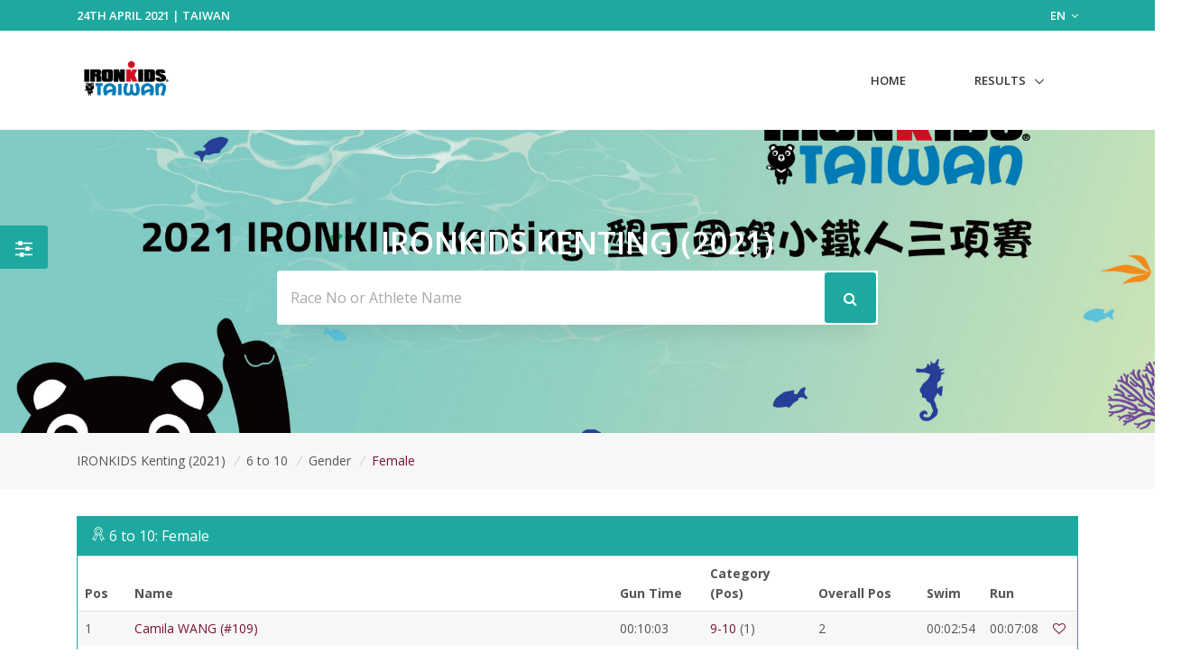

--- FILE ---
content_type: text/html; charset=UTF-8
request_url: https://www.sportsplits.com/races/ironkids-kenting-2021/events/1/gender/Female/
body_size: 7665
content:
<!DOCTYPE html>

<html lang="en">
<head>
  <!-- Title -->
  <title>Female - 6 to 10 - IRONKIDS Kenting (2021) | SportSplits</title>

  <!-- Required Meta Tags Always Come First -->
    <meta charset="utf-8">
    <meta name="viewport" content="width=device-width, initial-scale=1, shrink-to-fit=no">
    <meta http-equiv="x-ua-compatible" content="ie=edge">

    <!-- Favicon -->
    <link rel="apple-touch-icon" sizes="180x180" href="https://cdn.sportsplits.com/public/images/sportsplits.com/apple-touch-icon.png">
    <link rel="icon" type="image/png" sizes="32x32" href="https://cdn.sportsplits.com/public/images/sportsplits.com/favicon-32x32.png">
    <link rel="icon" type="image/png" sizes="16x16" href="https://cdn.sportsplits.com/public/images/sportsplits.com/favicon-16x16.png">
    <link rel="mask-icon" href="https://cdn.sportsplits.com/public/images/sportsplits.com/safari-pinned-tab.svg" color="#000000">
    <link rel="shortcut icon" href="https://cdn.sportsplits.com/public/images/sportsplits.com/favicon.ico">
    <meta name="msapplication-TileColor" content="#000000">
    <meta name="msapplication-config" content="https://cdn.sportsplits.com/public/images/sportsplits.com/browserconfig.xml">
    <meta name="theme-color" content="#ffffff">

    <meta property="og:title" content="Female - 6 to 10 - IRONKIDS Kenting (2021)">
    <meta property="og:description" content="">
    <meta property="og:image" content="https://cdn.sportsplits.com/images/races/17230/1920x1080_Banner.jpg?expire=1632102146">
    <meta property="og:url" content="https://www.sportsplits.com/races/ironkids-kenting-2021/events/1/gender/Female">
    <!--  Non-Essential, But Recommended -->

    <meta property="og:site_name" content="SportSplits">
    <meta name="twitter:image:alt" content="Female - 6 to 10 - IRONKIDS Kenting (2021)">

    <!-- Google Fonts -->
    <link href="//fonts.googleapis.com/css?family=Open+Sans:400,300,600,700%7Csubset=cyrillic,latin" rel="stylesheet" type="text/css">


    <link rel="stylesheet" href="https://cdn.sportsplits.com/public/v2/vendor/bootstrap/bootstrap.min.css">
    <link rel="stylesheet" href="https://cdn.sportsplits.com/public/v2/vendor/bootstrap/offcanvas.css">
    <!-- CSS Global Icons -->
    <link rel="stylesheet" href="https://cdn.sportsplits.com/public/v2/css/flag-css.css">
    <link rel="stylesheet" href="https://cdn.sportsplits.com/public/v2/vendor/icon-awesome/css/font-awesome.min.css">
    <link rel="stylesheet" href="https://cdn.sportsplits.com/public/v2/vendor/icon-line/css/simple-line-icons.css">
    <link rel="stylesheet" href="https://cdn.sportsplits.com/public/v2/vendor/icon-etlinefont/style.css">
    <link rel="stylesheet" href="https://cdn.sportsplits.com/public/v2/vendor/icon-line-pro/style.css">
    <link rel="stylesheet" href="https://cdn.sportsplits.com/public/v2/vendor/icon-hs/style.css">
    <link rel="stylesheet" href="https://cdn.sportsplits.com/public/v2/vendor/dzsparallaxer/dzsparallaxer.css">
    <link rel="stylesheet" href="https://cdn.sportsplits.com/public/v2/vendor/dzsparallaxer/dzsscroller/scroller.css">
    <link rel="stylesheet" href="https://cdn.sportsplits.com/public/v2/vendor/dzsparallaxer/advancedscroller/plugin.css">
    <link rel="stylesheet" href="https://cdn.sportsplits.com/public/v2/vendor/animate.css">
    <link rel="stylesheet" href="https://cdn.sportsplits.com/public/v2/vendor/custombox/custombox.min.css">
    <link rel="stylesheet" href="https://cdn.sportsplits.com/public/v2/vendor/hamburgers/hamburgers.min.css">
    <link rel="stylesheet" href="https://cdn.sportsplits.com/public/v2/vendor/hs-megamenu/src/hs.megamenu.css">
    <link rel="stylesheet" href="https://cdn.sportsplits.com/public/v2/vendor/slick-carousel/slick/slick.css">
    <link rel="stylesheet" href="https://cdn.sportsplits.com/public/v2/vendor/fancybox/jquery.fancybox.css">

    <link rel="stylesheet" href="https://cdn.sportsplits.com/public/v2/css/unify-core.css">
    <link rel="stylesheet" href="https://cdn.sportsplits.com/public/v2/css/unify-components.css">
    <link rel="stylesheet" href="https://cdn.sportsplits.com/public/v2/css/unify-globals.css">

	

    <!-- CSS MSA -->
    <link rel="stylesheet" onload="this.rel='stylesheet'" href="https://cdn.sportsplits.com/public/v2/css/msa.css">

    
    <link rel="stylesheet" href="https://cdn.sportsplits.com/public/v2/css/custom.css">

        <script async src="https://www.googletagmanager.com/gtag/js?id=G-2PJ9PQLZSC"></script>
    <script>
      window.dataLayer = window.dataLayer || [];
      function gtag(){dataLayer.push(arguments);}
      gtag('js', new Date());

      gtag('config', 'G-2PJ9PQLZSC');
    </script>
    
		<script src="https://www.google.com/recaptcha/api.js?" async defer></script>

  </head>  
  <style type="text/css">
    .typed-cursor {
      top: 0;
    }
  </style>

  <body>
    <main>
              <!-- Top Bar -->
<!-- Filter button that properly opens the modal -->
        <button class="btn u-sidebar-navigation__toggler" 
          style="background-color:#1DA99F;" 
          data-toggle="modal" 
          data-target="#filterModal">
          <i class="fa fa-sliders text-white" aria-hidden="true"></i>
        </button>
        
        <!-- Modern Modal Filter -->
        <div class="modal fade" id="filterModal" tabindex="-1" role="dialog" aria-labelledby="filterModalLabel" aria-hidden="true">
          <div class="modal-dialog modal-dialog-centered modal-lg" role="document">
            <div class="modal-content border-0 rounded-lg shadow">
              <div class="modal-header border-0">
                <h4 class="modal-title font-weight-bold" id="filterModalLabel">Filter Results</h4>
                <button type="button" class="close" data-dismiss="modal" aria-label="Close">
                  <span aria-hidden="true">&times;</span>
                </button>
              </div>
              <div class="modal-body">
                <!-- Modern Nav Tabs with hover effect -->
                <ul class="nav nav-pills nav-fill mb-4" id="filterTabs" role="tablist">
                  <li class="nav-item" role="presentation">
                    <a 
                      class="nav-link  nav-hover-effect" 
                      href="/races/ironkids-kenting-2021/events/1"
                      style="">
                      <i class="fa fa-trophy mr-2" aria-hidden="true"></i> Overall
                    </a>
                  </li>
                  
                                      <li class="nav-item" role="presentation">
                      <a 
                        class="nav-link active nav-hover-effect" 
                        id="gender-tab" 
                        data-toggle="tab" 
                        href="#gender" 
                        role="tab"
                        style="background-color:#1DA99F;color:white;">
                        <i class="fa fa-users mr-2" aria-hidden="true"></i> Gender
                      </a>
                    </li>
                                    
                                      <li class="nav-item" role="presentation">
                      <a 
                        class="nav-link  nav-hover-effect" 
                        id="category-tab" 
                        data-toggle="tab" 
                        href="#category" 
                        role="tab"
                        style="">
                        <i class="fa fa-tag mr-2" aria-hidden="true"></i> Category
                      </a>
                    </li>
                                    
                                    
                                  </ul>
                
                <!-- Tab Content -->
                <div class="tab-content" id="filterTabContent">
                  <!-- Gender Tab -->
                                      <div class="tab-pane fade show active" id="gender" role="tabpanel" aria-labelledby="gender-tab">
                      <div class="row">
                                                  <div class="col-md-4 col-sm-6 mb-3">
                            <a 
                              href="/races/ironkids-kenting-2021/events/1/gender/Male"
                              class="btn btn-outline-secondary btn-block py-2 "
                              style="">
                              Male
                            </a>
                          </div>
                                                  <div class="col-md-4 col-sm-6 mb-3">
                            <a 
                              href="/races/ironkids-kenting-2021/events/1/gender/Female"
                              class="btn btn-outline-secondary btn-block py-2 active font-weight-bold"
                              style="background-color:#1DA99F;color:white;border-color:#1DA99F;">
                              Female
                            </a>
                          </div>
                                              </div>
                    </div>
                                    
                  <!-- Category Tab -->
                                      <div class="tab-pane fade " id="category" role="tabpanel" aria-labelledby="category-tab">
                      <div class="mb-4">
                        <p class="mb-2 font-weight-bold">Select Gender:</p>
                        <div class="row">
                                                      <div class="col-md-4 col-sm-6 mb-3">
                              <button 
                                class="btn btn-outline-secondary btn-block py-2 gender-toggle " 
                                data-gender="1"
                                data-target="#category-gender-1" 
                                aria-expanded="false" 
                                aria-controls="category-gender-1"
                                style="">
                                Male
                              </button>
                            </div>
                                                      <div class="col-md-4 col-sm-6 mb-3">
                              <button 
                                class="btn btn-outline-secondary btn-block py-2 gender-toggle " 
                                data-gender="2"
                                data-target="#category-gender-2" 
                                aria-expanded="false" 
                                aria-controls="category-gender-2"
                                style="">
                                Female
                              </button>
                            </div>
                                                  </div>
                      </div>
                      
                                              <div 
                          id="category-gender-1" 
                          class="collapse ">
                          <p class="mb-2 font-weight-bold">Select Category:</p>
                          <div class="row">
                                                          <div class="col-md-4 col-sm-6 mb-3">
                                <a 
                                  href="/races/ironkids-kenting-2021/events/1/category/Male/1"
                                  class="btn btn-outline-secondary btn-block py-2 "
                                  style="">
                                  6-8
                                </a>
                              </div>
                                                          <div class="col-md-4 col-sm-6 mb-3">
                                <a 
                                  href="/races/ironkids-kenting-2021/events/1/category/Male/2"
                                  class="btn btn-outline-secondary btn-block py-2 "
                                  style="">
                                  9-10
                                </a>
                              </div>
                                                      </div>
                        </div>
                                              <div 
                          id="category-gender-2" 
                          class="collapse ">
                          <p class="mb-2 font-weight-bold">Select Category:</p>
                          <div class="row">
                                                          <div class="col-md-4 col-sm-6 mb-3">
                                <a 
                                  href="/races/ironkids-kenting-2021/events/1/category/Female/1"
                                  class="btn btn-outline-secondary btn-block py-2 "
                                  style="">
                                  6-8
                                </a>
                              </div>
                                                          <div class="col-md-4 col-sm-6 mb-3">
                                <a 
                                  href="/races/ironkids-kenting-2021/events/1/category/Female/2"
                                  class="btn btn-outline-secondary btn-block py-2 "
                                  style="">
                                  9-10
                                </a>
                              </div>
                                                      </div>
                        </div>
                                          </div>
                                    
                  <!-- Secondary Category Tab -->
                                    
                  <!-- Custom Filter Tab -->
                                  </div>
              </div>
            </div>
          </div>
        </div>
        
        <!-- Make sure Font Awesome is included -->
        <link rel="stylesheet" href="https://cdnjs.cloudflare.com/ajax/libs/font-awesome/4.7.0/css/font-awesome.min.css">
        
        <!-- Style for hover effects -->
        <style>
          .nav-hover-effect:not(.active):hover {
            background-color: transparent;
            color: #1DA99F;
            border-bottom: 2px solid #1DA99F;
            transition: all 0.3s ease;
          }
          
          .filter-btn {
            transition: transform 0.2s ease;
          }
          
          .filter-btn:hover {
            transform: scale(1.1);
          }
          
          .btn-outline-secondary:hover {
            border-color: #1DA99F;
            color: #1DA99F;
            background-color: transparent;
          }
        </style>
        
        <!-- JavaScript to handle the filter UI behavior -->
        <script>
          document.addEventListener('DOMContentLoaded', function() {
            // Add hover effect to nav links
            const navLinks = document.querySelectorAll('.nav-hover-effect');
            
            navLinks.forEach(link => {
              if (!link.classList.contains('active')) {
                const hoverColor = '#1DA99F';
                
                link.addEventListener('mouseenter', function() {
                  this.style.backgroundColor = hoverColor + '22'; // Adding transparency
                  this.style.color = hoverColor;
                });
                
                link.addEventListener('mouseleave', function() {
                  this.style.backgroundColor = '';
                  this.style.color = '';
                });
              }
            });
            
            // Handle gender selection - ensure only one panel is open at a time
            const categoryGenderButtons = document.querySelectorAll('.gender-toggle');
            const secondaryGenderButtons = document.querySelectorAll('.secondary-gender-toggle');
            
            // Function to handle gender button click
            function handleGenderButtonClick(button, buttons, targetType) {
              // Get the target element
              const targetId = button.getAttribute('data-target');
              const targetElement = document.querySelector(targetId);
              
              // Check if the clicked button is already active
              const isActive = button.classList.contains('active');
              
              // First, remove active class from all buttons in this category
              buttons.forEach(btn => {
                btn.classList.remove('active', 'font-weight-bold');
                btn.style.backgroundColor = '';
                btn.style.color = '';
                btn.style.borderColor = '';
                
                // Close all panels in this category except the one we're toggling
                const btnTarget = btn.getAttribute('data-target');
                if (btnTarget !== targetId) {
                  const panel = document.querySelector(btnTarget);
                  if (panel && panel.classList.contains('show')) {
                    // Remove show class directly instead of using collapse
                    panel.classList.remove('show');
                  }
                }
              });
              
              // If the button wasn't active before, activate it and open its panel
              if (!isActive) {
                button.classList.add('active', 'font-weight-bold');
                button.style.backgroundColor = '#1DA99F';
                button.style.color = 'white';
                button.style.borderColor = '#1DA99F';
                
                // Ensure the panel is shown
                if (targetElement && !targetElement.classList.contains('show')) {
                  targetElement.classList.add('show');
                }
                
                // Close panels in the other category section
                if (targetType === 'category') {
                  // Hide all secondary category panels
                  document.querySelectorAll('[id^="secondary-category-gender-"]').forEach(el => {
                    el.classList.remove('show');
                  });
                  // Remove active class from secondary gender buttons
                  secondaryGenderButtons.forEach(btn => {
                    btn.classList.remove('active', 'font-weight-bold');
                    btn.style.backgroundColor = '';
                    btn.style.color = '';
                    btn.style.borderColor = '';
                  });
                } else {
                  // Hide all category panels
                  document.querySelectorAll('[id^="category-gender-"]').forEach(el => {
                    el.classList.remove('show');
                  });
                  // Remove active class from category gender buttons
                  categoryGenderButtons.forEach(btn => {
                    btn.classList.remove('active', 'font-weight-bold');
                    btn.style.backgroundColor = '';
                    btn.style.color = '';
                    btn.style.borderColor = '';
                  });
                }
              }
              
              // Prevent default action to avoid Bootstrap's default collapse behavior
              return false;
            }
            
            // Attach event listeners to category gender buttons
            categoryGenderButtons.forEach(button => {
              button.addEventListener('click', function(e) {
                e.preventDefault();
                handleGenderButtonClick(this, categoryGenderButtons, 'category');
                return false;
              });
            });
            
            // Attach event listeners to secondary category gender buttons
            secondaryGenderButtons.forEach(button => {
              button.addEventListener('click', function(e) {
                e.preventDefault();
                handleGenderButtonClick(this, secondaryGenderButtons, 'secondary');
                return false;
              });
            });
            
            // Also ensure tab changes close all gender panels
            const tabLinks = document.querySelectorAll('[data-toggle="tab"]');
            tabLinks.forEach(tab => {
              tab.addEventListener('shown.bs.tab', function() {
                // Reset all gender buttons and panels when changing tabs
                categoryGenderButtons.forEach(btn => {
                  btn.classList.remove('active', 'font-weight-bold');
                  btn.style.backgroundColor = '';
                  btn.style.color = '';
                  btn.style.borderColor = '';
                });
                
                secondaryGenderButtons.forEach(btn => {
                  btn.classList.remove('active', 'font-weight-bold');
                  btn.style.backgroundColor = '';
                  btn.style.color = '';
                  btn.style.borderColor = '';
                });
                
                // Hide all panels
                document.querySelectorAll('[id^="category-gender-"], [id^="secondary-category-gender-"]').forEach(el => {
                  el.classList.remove('show');
                });
              });
            });
          });
        </script>
               
<header id="js-header" class="u-header u-header--static u-header--show-hide u-header--change-appearance u-header--untransitioned" data-header-fix-moment="500" data-header-fix-effect="slide">
<div class="u-header__section u-header__section--hidden u-header__section--dark g-py-7" style="background-color:#1DA99F">
  <div class="container">
    <div class="row flex-column flex-md-row align-items-center justify-content-md-end text-uppercase g-font-weight-600 g-color-white g-font-size-13">
      <div class="col-auto mr-md-auto g-px-15">
        24th April 2021 |   Taiwan</div>
			<div class="col-auto g-pos-rel g-z-index-3 g-px-15">
        <a href="#" id="languages-dropdown" class="g-color-white g-text-underline--none--hover"
           aria-controls="languages-dropdown"
           aria-haspopup="true"
           aria-expanded="true"
           data-dropdown-event="click"
           data-dropdown-target="#languages-dropdown"
           data-dropdown-type="css-animation"
           data-dropdown-duration="300"
           data-dropdown-hide-on-scroll="false"
           data-dropdown-animation-in="fadeIn"
           data-dropdown-animation-out="fadeOut">
          EN <i class="fa fa-angle-down g-ml-3"></i>
        </a>

        <ul id="languages-dropdown" class="list-unstyled g-pos-abs g-left-0 g-bg-gray-dark-v1 g-width-160 g-pb-5 g-mt-12"
            aria-labelledby="languages-dropdown-invoker">
          <li><a class="d-block g-color-white g-color-primary--hover g-text-underline--none--hover g-py-5 g-px-20" href="#">English</a></li>
          <li><a class="d-block g-color-white g-color-primary--hover g-text-underline--none--hover g-py-5 g-px-20" href="#">Spanish</a></li>
          <li><a class="d-block g-color-white g-color-primary--hover g-text-underline--none--hover g-py-5 g-px-20" href="#">Russian</a></li>
          <li><a class="d-block g-color-white g-color-primary--hover g-text-underline--none--hover g-py-5 g-px-20" href="#">German</a></li>
        </ul>
      </div>
    </div>
  </div>
</div>
<!-- End Top Bar -->    <div class="u-header__section u-header__section--light g-bg-white g-transition-0_3 g-py-10 g-py-0--lg" data-header-fix-moment-classes="u-shadow-v18">
    <nav class="js-mega-menu navbar navbar-expand-md py-0">
      <div class="container">
        <!-- Responsive Toggle Button -->
        <button class="navbar-toggler navbar-toggler-right btn g-line-height-1 g-brd-none g-pa-0 g-pos-abs pb-0 pt-0 g-top-30 g-right-0" type="button" aria-label="Toggle navigation" aria-expanded="false" aria-controls="navBar" data-toggle="collapse" data-target="#navBar">
          <span class="hamburger hamburger--slider">
        <span class="hamburger-box">
          <span class="hamburger-inner"></span>
          </span>
          </span>
        </button>
        <!-- End Responsive Toggle Button -->
        <!-- Logo -->
        <a href="/races/ironkids-kenting-2021" class="navbar-brand pb-0 pt-0">
          <img src="https://cdn.sportsplits.com/images/races/17230/150x150_Logo.png?expire=1632102146" width="110px" alt="IRONKIDS Kenting Logo">
        </a>
        <!-- End Logo -->

        <!-- Navigation -->
        <div class="collapse navbar-collapse align-items-center flex-sm-row" id="navBar">
          <ul class="navbar-nav ml-auto text-uppercase g-font-weight-600 u-main-nav-v6 u-sub-menu-v1" >
            <li class="nav-item g-mb-5 g-mb-0--lg">
              <a href="/races/ironkids-kenting-2021" class="nav-link">Home</a>
            </li>
                        <li class="nav-item hs-has-sub-menu g-mb-5 g-mb-0--lg">
              <a href="#!" class="nav-link" id="nav-link-1" aria-haspopup="true" aria-expanded="false" aria-controls="nav-submenu-1">Results</a>
              <!-- Submenu -->
              <ul class="hs-sub-menu list-unstyled" id="nav-submenu-1" aria-labelledby="nav-link-1">
                                <li class="hs-has-sub-menu">
                  <a href="/races/ironkids-kenting-2021/events/1/" id="nav-link-2" aria-haspopup="true" aria-expanded="false" aria-controls="nav-submenu-1">6 to 10
                  </a>
                    <!-- Submenu (level 2) -->
                    <ul class="hs-sub-menu list-unstyled" id="nav-submenu-1" aria-labelledby="nav-link-1">
                    <li class="dropdown-item">
                                            <a href="/races/ironkids-kenting-2021/events/1/" aria-haspopup="true" aria-expanded="false" aria-controls="nav-submenu-2">Overall</a>
                                          </li>
                                              <li class="dropdown-item hs-has-sub-menu">
                          <a href="#!" aria-haspopup="true" aria-expanded="false" aria-controls="nav-submenu-2">Genders</a>
                          <ul class="hs-sub-menu list-unstyled" id="nav-submenu-2" aria-labelledby="nav-link-2">
                                                        <li class="dropdown-item">
                              <a href="/races/ironkids-kenting-2021/events/1/gender/Male">Male</a>
                            </li>
                                                        <li class="dropdown-item">
                              <a href="/races/ironkids-kenting-2021/events/1/gender/Female">Female</a>
                            </li>
                                                      </ul>
                        </li>
                        <li class="dropdown-item hs-has-sub-menu">
                          <a href="#!" aria-haspopup="true" aria-expanded="false" aria-controls="nav-submenu-2">Categories</a>
                          <ul class="hs-sub-menu list-unstyled" id="nav-submenu-2" aria-labelledby="nav-link-2">
                                                        <li class="dropdown-item hs-has-sub-menu">
                                <a href="#!" aria-haspopup="true" aria-expanded="false" aria-controls="nav-submenu-2">Male</a>
                                <ul class="hs-sub-menu list-unstyled" id="nav-submenu-2" aria-labelledby="nav-link-2">
                                                                    <li class="dropdown-item">
                                    <a href="/races/ironkids-kenting-2021/events/1/category/Male/1">6-8</a>
                                  </li>
                                                                    <li class="dropdown-item">
                                    <a href="/races/ironkids-kenting-2021/events/1/category/Male/2">9-10</a>
                                  </li>
                                                                  </ul>
                              </li>
                                                        <li class="dropdown-item hs-has-sub-menu">
                                <a href="#!" aria-haspopup="true" aria-expanded="false" aria-controls="nav-submenu-2">Female</a>
                                <ul class="hs-sub-menu list-unstyled" id="nav-submenu-2" aria-labelledby="nav-link-2">
                                                                    <li class="dropdown-item">
                                    <a href="/races/ironkids-kenting-2021/events/1/category/Female/1">6-8</a>
                                  </li>
                                                                    <li class="dropdown-item">
                                    <a href="/races/ironkids-kenting-2021/events/1/category/Female/2">9-10</a>
                                  </li>
                                                                  </ul>
                              </li>
                                                      </ul>
                        </li>
											                                        </ul>
                  <!-- End Submenu (level 2) -->
                </li>
                                <li class="hs-has-sub-menu">
                  <a href="/races/ironkids-kenting-2021/events/2/" id="nav-link-2" aria-haspopup="true" aria-expanded="false" aria-controls="nav-submenu-2">11 to 14
                  </a>
                    <!-- Submenu (level 2) -->
                    <ul class="hs-sub-menu list-unstyled" id="nav-submenu-2" aria-labelledby="nav-link-2">
                    <li class="dropdown-item">
                                            <a href="/races/ironkids-kenting-2021/events/2/" aria-haspopup="true" aria-expanded="false" aria-controls="nav-submenu-2">Overall</a>
                                          </li>
                                              <li class="dropdown-item hs-has-sub-menu">
                          <a href="#!" aria-haspopup="true" aria-expanded="false" aria-controls="nav-submenu-2">Genders</a>
                          <ul class="hs-sub-menu list-unstyled" id="nav-submenu-2" aria-labelledby="nav-link-2">
                                                        <li class="dropdown-item">
                              <a href="/races/ironkids-kenting-2021/events/2/gender/Male">Male</a>
                            </li>
                                                        <li class="dropdown-item">
                              <a href="/races/ironkids-kenting-2021/events/2/gender/Female">Female</a>
                            </li>
                                                      </ul>
                        </li>
                        <li class="dropdown-item hs-has-sub-menu">
                          <a href="#!" aria-haspopup="true" aria-expanded="false" aria-controls="nav-submenu-2">Categories</a>
                          <ul class="hs-sub-menu list-unstyled" id="nav-submenu-2" aria-labelledby="nav-link-2">
                                                        <li class="dropdown-item hs-has-sub-menu">
                                <a href="#!" aria-haspopup="true" aria-expanded="false" aria-controls="nav-submenu-2">Male</a>
                                <ul class="hs-sub-menu list-unstyled" id="nav-submenu-2" aria-labelledby="nav-link-2">
                                                                    <li class="dropdown-item">
                                    <a href="/races/ironkids-kenting-2021/events/2/category/Male/1">11-12</a>
                                  </li>
                                                                    <li class="dropdown-item">
                                    <a href="/races/ironkids-kenting-2021/events/2/category/Male/2">13-14</a>
                                  </li>
                                                                  </ul>
                              </li>
                                                        <li class="dropdown-item hs-has-sub-menu">
                                <a href="#!" aria-haspopup="true" aria-expanded="false" aria-controls="nav-submenu-2">Female</a>
                                <ul class="hs-sub-menu list-unstyled" id="nav-submenu-2" aria-labelledby="nav-link-2">
                                                                    <li class="dropdown-item">
                                    <a href="/races/ironkids-kenting-2021/events/2/category/Female/1">11-12</a>
                                  </li>
                                                                    <li class="dropdown-item">
                                    <a href="/races/ironkids-kenting-2021/events/2/category/Female/2">13-14</a>
                                  </li>
                                                                  </ul>
                              </li>
                                                      </ul>
                        </li>
											                                        </ul>
                  <!-- End Submenu (level 2) -->
                </li>
                              </ul>
              <!-- End Submenu -->
            </li>
                                                
                                  </ul>
        </div>
        <!-- End Navigation -->
      </div>
    </nav>
  </div>
</header>      
              <section class="dzsparallaxer auto-init height-is-based-on-content use-loading" data-options='{direction: "reverse", settings_mode_oneelement_max_offset: "150"}'>
	<!-- Parallax Image -->
	<div class="divimage dzsparallaxer--target w-100 g-bg-cover" style="height: 140%; background-image: url(https://cdn.sportsplits.com/images/races/17230/1920x1080_Banner.jpg?expire=1632102146);"></div>
	<!-- End Parallax Image -->
		<div class="container text-center g-py-100--md g-py-80">
		<h2 id="raceHeaderText" class="h1 text-uppercase g-font-weight-600 g-mb-5;" style="color:#FFFFFF">IRONKIDS Kenting (2021)</h2>
					<form class="g-width-60x--md mx-auto" action="/races/ironkids-kenting-2021/search">
				<div class="form-group g-mb-20">
					<div class="input-group u-shadow-v21 rounded g-mb-15">
						<input name="search" class="form-control form-control-md g-brd-white g-font-size-16 border-right-0 pr-0 g-py-15" type="text" value="" placeholder="Race No or Athlete Name" autofocus="">
						<div class="input-group-addon d-flex align-items-center g-bg-white g-brd-white g-color-gray-light-v1 g-pa-2">
							<button style="background-color:#1DA99F" class="btn g-font-size-16 g-py-15 g-px-20" type="submit">
								<i class="fa fa-search g-pos-rel g-top-1 g-color-white" style="color:white;"></i>
							</button>
						</div>
					</div>
				</div>
			</form>
			</div>
	</section>
      
      
<div class="shortcode-html">
  <section class="g-bg-gray-light-v5 g-py-20">
    <div class="container">
      <div class="d-sm-flex text-center">
        <div class="align-self-center ml-left">
          <ul class="u-list-inline">
            <li class="list-inline-item g-mr-5 g-color-primary">
              <a class="u-link-v5 g-color-main" href="/races/ironkids-kenting-2021">IRONKIDS Kenting (2021)</a>
              <i class="g-color-gray-light-v2 g-ml-5">/</i>
            </li>

            <li class="list-inline-item g-mr-5 g-color-primary">
              <a class="u-link-v5 g-color-main" href="/races/ironkids-kenting-2021/events/1">6 to 10</a>
              <i class="g-color-gray-light-v2 g-ml-5">/</i>
            </li>

            <li class="list-inline-item g-mr-5 g-color-primary">
              <a class="u-link-v5 g-color-main" href="/races/ironkids-kenting-2021/events/1">Gender</a>
              <i class="g-color-gray-light-v2 g-ml-5">/</i>
            </li>

            <li class="list-inline-item">
              <a class="u-link-v5" style="color:#77142E" href="/races/ironkids-kenting-2021/events/1/gender/Female"><span>Female</span></a>
            </li>
          </ul>
        </div>
      </div>
    </div>
  </section>
</div>

      
                    
      <section class="g-py-30">
<div class="container">
	  <!-- Striped Rows -->
    <div class="row">
                  <div class="col-md-12">
        <div id="shortcode10">
          <!-- Striped Rows -->
          <div class="card rounded-0 g-mb-30" style="border-color:#1DA99F">
            <h3 class="card-header g-brd-transparent g-color-white g-font-size-16 rounded-0 mb-0" style="background-color:#1DA99F">
              <i class="icon-sport-038 u-line-icon-pro"></i> <a class="text-white" href="/races/ironkids-kenting-2021/events/1/">6 to 10: Female</a>
            																						</h3>

            <div class="table-responsive">
              <table class="table table-striped u-table--v1 mb-0">
  	            <thead>
			<tr>
															<th style="width:55px">Pos</th>
													<th>Name</th>
								
				
									<th class="timestamp" style="width:100px;">Gun Time</th>
																																
															<th style="width:120px" class="d-none d-md-table-cell">Category (Pos)</th>
																						<th style="width:120px" class="d-none d-md-table-cell">Overall Pos</th>
				
												
																																			<th class="d-none d-md-table-cell" style="width:50px;">Swim</th>
											<th class="d-none d-md-table-cell" style="width:50px;">Run</th>
																		<th style="width:20px"></th>
							</tr>
		</thead>
	
                <tbody>
                  <tr>
												<td scope="row">1</td>
										<td><a style="color:#77142E" href="/races/ironkids-kenting-2021/events/1/results/individuals/109">Camila WANG (#109)</a></td>
						
			
							<td style="width:75px;">00:10:03</td>
																		
						
												<td class="d-none d-md-table-cell">
						<a style="color:#77142E" href="/races/ironkids-kenting-2021/events/1/category/Female/2/">9-10</a>
													<span>(1)</span>
											</td>
																	<td class="d-none d-md-table-cell">
					<span>2</span>
				</td>
			
									
																											<td class="d-none d-md-table-cell">00:02:54</td>
									<td class="d-none d-md-table-cell">00:07:08</td>
														<td>
										<a href="/races/ironkids-kenting-2021/events/1/results/individuals/109/compare/add">
							<i class="fa fa-heart-o g-mr-5" style="color:#77142E"></i>
					</a>
									</td>
					</tr>
			<tr>
												<td scope="row">2</td>
										<td><a style="color:#77142E" href="/races/ironkids-kenting-2021/events/1/results/individuals/102">Yi-Rong YU (#102)</a></td>
						
			
							<td style="width:75px;">00:10:28</td>
																		
						
												<td class="d-none d-md-table-cell">
						<a style="color:#77142E" href="/races/ironkids-kenting-2021/events/1/category/Female/1/">6-8</a>
													<span>(1)</span>
											</td>
																	<td class="d-none d-md-table-cell">
					<span>3</span>
				</td>
			
									
																											<td class="d-none d-md-table-cell">00:03:10</td>
									<td class="d-none d-md-table-cell">00:07:18</td>
														<td>
										<a href="/races/ironkids-kenting-2021/events/1/results/individuals/102/compare/add">
							<i class="fa fa-heart-o g-mr-5" style="color:#77142E"></i>
					</a>
									</td>
					</tr>
			<tr>
												<td scope="row">3</td>
										<td><a style="color:#77142E" href="/races/ironkids-kenting-2021/events/1/results/individuals/107">Yu-Ching CHEN (#107)</a></td>
						
			
							<td style="width:75px;">00:11:10</td>
																		
						
												<td class="d-none d-md-table-cell">
						<a style="color:#77142E" href="/races/ironkids-kenting-2021/events/1/category/Female/2/">9-10</a>
													<span>(2)</span>
											</td>
																	<td class="d-none d-md-table-cell">
					<span>5</span>
				</td>
			
									
																											<td class="d-none d-md-table-cell">00:04:05</td>
									<td class="d-none d-md-table-cell">00:07:04</td>
														<td>
										<a href="/races/ironkids-kenting-2021/events/1/results/individuals/107/compare/add">
							<i class="fa fa-heart-o g-mr-5" style="color:#77142E"></i>
					</a>
									</td>
					</tr>
			<tr>
												<td scope="row">4</td>
										<td><a style="color:#77142E" href="/races/ironkids-kenting-2021/events/1/results/individuals/108">Yuchen LIN (#108)</a></td>
						
			
							<td style="width:75px;">00:18:47</td>
																		
						
												<td class="d-none d-md-table-cell">
						<a style="color:#77142E" href="/races/ironkids-kenting-2021/events/1/category/Female/2/">9-10</a>
													<span>(3)</span>
											</td>
																	<td class="d-none d-md-table-cell">
					<span>10</span>
				</td>
			
									
																											<td class="d-none d-md-table-cell">00:07:26</td>
									<td class="d-none d-md-table-cell">00:11:21</td>
														<td>
										<a href="/races/ironkids-kenting-2021/events/1/results/individuals/108/compare/add">
							<i class="fa fa-heart-o g-mr-5" style="color:#77142E"></i>
					</a>
									</td>
					</tr>
			<tr>
												<td scope="row">DNS</td>
										<td><a style="color:#77142E" href="/races/ironkids-kenting-2021/events/1/results/individuals/101">Ema HLADNIK (#101)</a></td>
						
			
							<td style="width:75px;"></td>
																		
						
												<td class="d-none d-md-table-cell">
						<a style="color:#77142E" href="/races/ironkids-kenting-2021/events/1/category/Female/1/">6-8</a>
											</td>
																	<td class="d-none d-md-table-cell">
					<span>DNS</span>
				</td>
			
									
																											<td class="d-none d-md-table-cell"></td>
									<td class="d-none d-md-table-cell"></td>
														<td>
										<a href="/races/ironkids-kenting-2021/events/1/results/individuals/101/compare/add">
							<i class="fa fa-heart-o g-mr-5" style="color:#77142E"></i>
					</a>
									</td>
					</tr>
	                </tbody>
              </table>
            </div>
          </div>
          
        </div>
      </div>
      			    </div>

  <!-- End Striped Rows -->

</div>
</section>
      
      <!-- Footer -->
              <footer class="g-color-white-opacity-0_8 g-py-20" style="background-color:#1DA99F;">
		<div class="container">
				<div class="row">
						<div class="col-md-8 text-center text-md-left g-mb-15 g-mb-0--md">
								<div class="d-lg-flex">
										<small class="d-block g-font-size-default g-mr-10 g-mb-10 g-mb-0--md"><a href="/"><img class="img-fluid" src="https://cdn.sportsplits.com/public/images/sportsplits.com/white.png" alt="SportSplits"></a></small>
										<ul class="u-list-inline"></ul>
								</div>
						</div>

						<div class="col-md-4 align-self-center">
								<ul class="list-inline text-center text-md-right mb-0">
										<li class="list-inline-item">
												<a href="/privacy">Privacy Policy</a>
										</li>
										<li class="list-inline-item">
												<span>|</span>
										</li>
										<li class="list-inline-item">
																							<a href="/races/ironkids-kenting-2021/contact">Report An Error</a>
																					</li>
										<li class="list-inline-item g-mx-10"  data-placement="top" title="" data-original-title="Facebook">
												<a href="https://www.facebook.com/SportSplits" class="g-color-white-opacity-0_5 g-color-white--hover">
														<i class="fa fa-facebook"></i>
												</a>
										</li>
								</ul>
						</div>
				</div>
		</div>
</footer>
<!-- End Copyright Footer -->
<a class="js-go-to u-go-to-v1" href="#" data-type="fixed" data-position='{"bottom": 15, "right": 15}' data-offset-top="300" data-compensation="#js-header" data-show-effect="zoomIn">
	<i class="hs-icon hs-icon-arrow-top"></i>
</a>
            <!-- End Footer -->
    </main>

  <script src="https://cdn.sportsplits.com/public/v2/vendor/jquery/jquery-3.7.1.min.js"></script>
<script src="https://cdn.sportsplits.com/public/v2/vendor/jquery-migrate/jquery-migrate.min.js"></script>
<script src="https://cdn.sportsplits.com/public/v2/vendor/popper.js/popper.min.js"></script>
<script src="https://cdn.sportsplits.com/public/v2/vendor/bootstrap/bootstrap.min.js"></script>


<script src="https://cdn.sportsplits.com/public/v2/vendor/bootstrap/offcanvas.js"></script>

<!-- JS Implementing Plugins -->
<script src="https://cdn.sportsplits.com/public/v2/vendor/dzsparallaxer/dzsparallaxer.js"></script>
<script src="https://cdn.sportsplits.com/public/v2/vendor/custombox/custombox.min.js"></script>

<script src="https://cdn.sportsplits.com/public/v2/vendor/dzsparallaxer/dzsscroller/scroller.js"></script>
<script src="https://cdn.sportsplits.com/public/v2/vendor/dzsparallaxer/advancedscroller/plugin.js"></script>
<script src="https://cdn.sportsplits.com/public/v2/vendor/masonry/dist/masonry.pkgd.min.js"></script>
<script src="https://cdn.sportsplits.com/public/v2/vendor/imagesloaded/imagesloaded.pkgd.min.js"></script>
<script src="https://cdn.sportsplits.com/public/v2/vendor/slick-carousel/slick/slick.js"></script>
<script src="https://cdn.sportsplits.com/public/v2/vendor/fancybox/jquery.fancybox.min.js"></script>

<!-- JS Unify -->
<script src="https://cdn.sportsplits.com/public/v2/js/hs.core.js"></script>

<script  src="https://cdn.sportsplits.com/public/v2/js/components/hs.modal-window.js"></script>

<script src="https://cdn.sportsplits.com/public/v2/js/components/hs.header.js"></script>
<script src="https://cdn.sportsplits.com/public/v2/js/helpers/hs.hamburgers.js"></script>

<script src="https://cdn.sportsplits.com/public/v2/js/components/hs.dropdown.js"></script>
<script src="https://cdn.sportsplits.com/public/v2/vendor/hs-megamenu/src/hs.megamenu.js"></script>
<script src="https://cdn.sportsplits.com/public/v2/js/components/hs.popup.js"></script>
<script src="https://cdn.sportsplits.com/public/v2/js/components/hs.carousel.js"></script>

<script src="https://cdn.sportsplits.com/public/v2/js/components/hs.go-to.js"></script>

<!-- JS Plugins Init. -->
	  <script>
    $(document).on('ready', function () {
			
			      // initialization of go to
      $.HSCore.components.HSGoTo.init('.js-go-to');

      // initialization of carousel
      $.HSCore.components.HSCarousel.init('.js-carousel');

      $.HSCore.components.HSModalWindow.init('[data-modal-target]');

      // initialization of masonry
      $('.masonry-grid').imagesLoaded().then(function () {
        $('.masonry-grid').masonry({
          columnWidth: '.masonry-grid-sizer',
          itemSelector: '.masonry-grid-item',
          percentPosition: true
        });
      });

      // initialization of popups
      $.HSCore.components.HSPopup.init('.js-fancybox');
    });

    $(window).on('load', function () {
      // initialization of header
      $.HSCore.components.HSHeader.init($('#js-header'));
      $.HSCore.helpers.HSHamburgers.init('.hamburger');
      $('.js-mega-menu').HSMegaMenu({
        event: 'hover',
        pageContainer: $('.container'),
        breakpoint: 991
      });
    });
    
  </script>
    </body>
</html>


--- FILE ---
content_type: text/css
request_url: https://cdn.sportsplits.com/public/v2/css/unify-core.css
body_size: 161
content:
/*------------------------------------
  Default Styles
------------------------------------*/
html {
  font-size: 14px;
}

body {
  font-weight: 400;
  font-size: 1rem;
  font-family: "Open Sans", Helvetica, Arial, sans-serif;
  line-height: 1.6;
  color: #555;
  -webkit-font-smoothing: antialiased;
  -moz-osx-font-smoothing: grayscale;
  -moz-font-feature-settings: "liga", "kern";
  text-rendering: optimizelegibility;
  background-color: #fff;
}

a {
  color: #72c02c;
  outline: none;
}

a:focus,
a:hover {
  color: #66ab27;
}

.nav-link {
  color: #555;
}

.nav-link:focus,
.nav-link:hover {
  color: #555;
}

figure {
  margin-bottom: 0;
}

/*------------------------------------
  Headings
------------------------------------*/
.h1, .h2, .h3, .h4, .h5, .h6, .h7,
h1, h2, h3, h4, h5, h6 {
  line-height: 1.4;
}

.h7 {
  font-size: .75rem;
}

/*------------------------------------
  Displays
------------------------------------*/
.display-5 {
  font-size: 3rem;
  font-weight: 300;
  line-height: 1.1;
}

/*------------------------------------
  Highlight Color
------------------------------------*/
::-moz-selection {
  color: #fff;
  background-color: #72c02c;
}

::selection {
  color: #fff;
  background-color: #72c02c;
}

.g-bg-primary ::-moz-selection {
  color: #72c02c;
  background-color: #fff;
}

.g-bg-primary ::selection {
  color: #72c02c;
  background-color: #fff;
}
